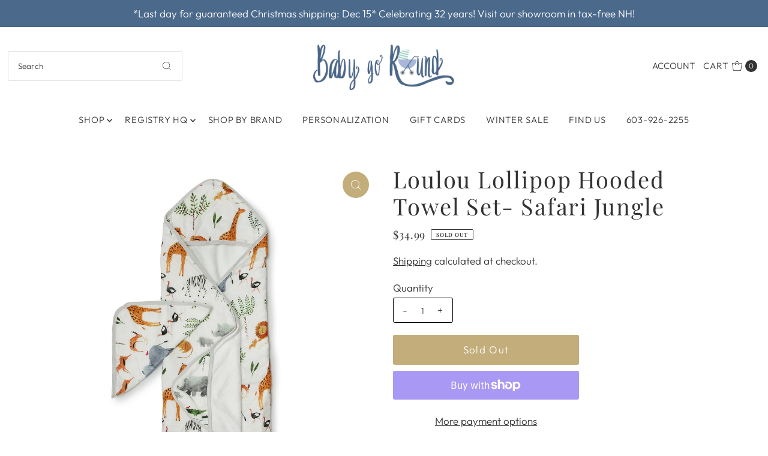

--- FILE ---
content_type: text/html; charset=utf-8
request_url: https://babygoroundinc.com/products/loulou-lollipop-hooded-towel-set-safari-jungle?view=listing
body_size: 927
content:




<template data-html="listing">

  <div class="product-index-inner">
  
    <div class="so icn">Sold Out</div>
  

  <div class="prod-image">
    <a href="/products/loulou-lollipop-hooded-towel-set-safari-jungle" title="Loulou Lollipop Hooded Towel Set- Safari Jungle">
      <div class="reveal">




<div class="box-ratio " style="padding-bottom: 100.0%;">
  <img src="//babygoroundinc.com/cdn/shop/products/Safari_Jungle_-_Hooded_Towel_1024x1024_fd2ca664-0204-4733-989b-f55acaeddc1a.jpg?v=1571709007&amp;width=500" alt="" srcset="//babygoroundinc.com/cdn/shop/products/Safari_Jungle_-_Hooded_Towel_1024x1024_fd2ca664-0204-4733-989b-f55acaeddc1a.jpg?v=1571709007&amp;width=200 200w, //babygoroundinc.com/cdn/shop/products/Safari_Jungle_-_Hooded_Towel_1024x1024_fd2ca664-0204-4733-989b-f55acaeddc1a.jpg?v=1571709007&amp;width=300 300w, //babygoroundinc.com/cdn/shop/products/Safari_Jungle_-_Hooded_Towel_1024x1024_fd2ca664-0204-4733-989b-f55acaeddc1a.jpg?v=1571709007&amp;width=400 400w, //babygoroundinc.com/cdn/shop/products/Safari_Jungle_-_Hooded_Towel_1024x1024_fd2ca664-0204-4733-989b-f55acaeddc1a.jpg?v=1571709007&amp;width=500 500w" width="500" height="500" loading="lazy" fetchpriority="auto" sizes="(min-width: 1601px) 2000px,(min-width: 768px) and (max-width: 1600px) 1200px,(max-width: 767px) 100vw, 900px">
</div>
<noscript><img src="//babygoroundinc.com/cdn/shop/products/Safari_Jungle_-_Hooded_Towel_1024x1024_fd2ca664-0204-4733-989b-f55acaeddc1a.jpg?v=1571709007&amp;width=500" alt="" srcset="//babygoroundinc.com/cdn/shop/products/Safari_Jungle_-_Hooded_Towel_1024x1024_fd2ca664-0204-4733-989b-f55acaeddc1a.jpg?v=1571709007&amp;width=352 352w, //babygoroundinc.com/cdn/shop/products/Safari_Jungle_-_Hooded_Towel_1024x1024_fd2ca664-0204-4733-989b-f55acaeddc1a.jpg?v=1571709007&amp;width=500 500w" width="500" height="500"></noscript>


          
</div>
    </a>
  </div>

  
    <div class="product__grid--buttons">
      
        <button class="quick-view-2076203253814 product-listing__quickview-trigger js-modal-open js-quickview-trigger" type="button" name="button" data-wau-modal-target="quickview" data-product-url="/products/loulou-lollipop-hooded-towel-set-safari-jungle?view=quick">
          <svg class="vantage--icon-theme-search " version="1.1" xmlns="http://www.w3.org/2000/svg" xmlns:xlink="http://www.w3.org/1999/xlink" x="0px" y="0px"
     viewBox="0 0 20 20" height="18px" xml:space="preserve">
      <g class="hover-fill" fill="var(--directional-color)">
        <path d="M19.8,19.1l-4.6-4.6c1.4-1.5,2.2-3.6,2.2-5.8c0-4.8-3.9-8.7-8.7-8.7S0,3.9,0,8.7s3.9,8.7,8.7,8.7
        c2.2,0,4.2-0.8,5.8-2.2l4.6,4.6c0.2,0.2,0.5,0.2,0.7,0C20.1,19.6,20.1,19.3,19.8,19.1z M1,8.7C1,4.5,4.5,1,8.7,1
        c4.2,0,7.7,3.4,7.7,7.7c0,4.2-3.4,7.7-7.7,7.7C4.5,16.4,1,13,1,8.7z"/>
      </g>
    <style>.product-listing__quickview-trigger .vantage--icon-theme-search:hover .hover-fill { fill: var(--directional-color);}</style>
    </svg>








        </button>
      

      
    </div>
  

</div>

<div class="product-info">
  <div class="product-info-inner">
    <h3 class="product-title h5">
      <a href="/products/loulou-lollipop-hooded-towel-set-safari-jungle">
        Loulou Lollipop Hooded Towel Set- Safari Jungle
      </a>
    </h3>
    

<div class="price price--listing price--sold-out "
><dl class="price__regular">
    <dt>
      <span class="visually-hidden visually-hidden--inline">Regular Price</span>
    </dt>
    <dd>
      <span class="price-item price-item--regular">$34.99
</span>
    </dd>
  </dl>
  <dl class="price__sale">
    <dt>
      <span class="visually-hidden visually-hidden--inline">Sale Price</span>
    </dt>
    <dd>
      <span class="price-item price-item--sale">$34.99
</span>
    </dd>
    <dt>
      <span class="visually-hidden visually-hidden--inline">Regular Price</span>
    </dt>
    <dd>
      <s class="price-item price-item--regular">
        
      </s>
    </dd>
  </dl>
  <dl class="price__unit">
    <dt>
      <span class="visually-hidden visually-hidden--inline">Unit Price</span>
    </dt>
    <dd class="price-unit-price"><span></span><span aria-hidden="true">/</span><span class="visually-hidden">per&nbsp;</span><span></span></dd>
  </dl>
</div>


    <div class="clear"></div>

    <div class="product_listing_options"></div><!-- /.product_listing_options -->

  </div>
</div>


</template>
